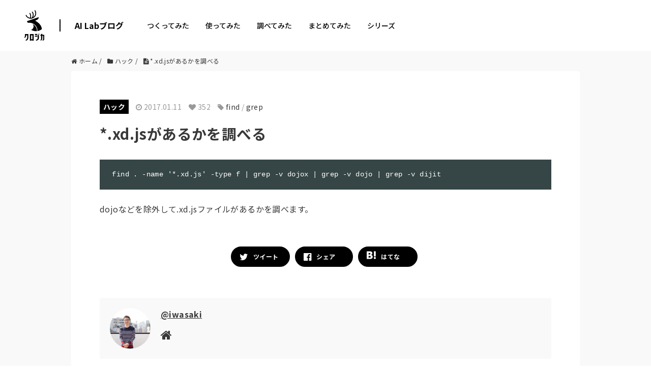

--- FILE ---
content_type: text/html; charset=UTF-8
request_url: https://tech.kurojica.com/archives/24686/
body_size: 2247
content:
<!DOCTYPE html>
<html lang="en">
<head>
    <meta charset="utf-8">
    <meta name="viewport" content="width=device-width, initial-scale=1">
    <title></title>
    <style>
        body {
            font-family: "Arial";
        }
    </style>
    <script type="text/javascript">
    window.awsWafCookieDomainList = [];
    window.gokuProps = {
"key":"AQIDAHjcYu/GjX+QlghicBgQ/7bFaQZ+m5FKCMDnO+vTbNg96AHYyZv6Mnkdbjk2SfzfqtxBAAAAfjB8BgkqhkiG9w0BBwagbzBtAgEAMGgGCSqGSIb3DQEHATAeBglghkgBZQMEAS4wEQQMjjrJPgBw2NjH39ZEAgEQgDvpfbHVKaHiIBgNozebkLNmp/az1OGiFgjLcgCZgmx98S73qSAwa5QFXxPlLcDjyv8PC71hCc4U8qJoFw==",
          "iv":"EkQVSACH6QAACqr1",
          "context":"lR6cI4svnEL+ZUvmRJaNvYIvCxwsZvT2i048MLge8jmw2F3TxzWGbtLrDFzjPzL/wpAyA48wfICEDIvEpZMby6wJr3cqNR2eOIx42/hGYcqWjh0pgnGVIF8o4QnRdaougF6Jam0KijOeS2RS+j1uvO93VG33VBpgIk7LkACIW+HYpOttkNUKsZXk4ZlUDjOCt2fpyE70roKyYLguo0HclYHeY496YJ9zAoQescyKihgOz+umS3Ebc4fMIGdaSg/4m9NB73zZeOrwd+qSvtSRYi+eW0jFZ7EZ/ROCpDb17kPh3IBPfV8hpRSqcOZ43tmT2W6KMcu9xQIvrA2th+DaQXliq9zyLHjh5CViARyS+Uxy2wl2Tv+/[base64]/Af67LlsKQSLD6xED+Za2OwGcUfNrSbmZM5uU79krelNK6r18eSeLc0vgCVsd9lJVu90Ew3WgUUuY1IN97ROfCTltxyuYA6+jSOQMy/uvrqn1r0ueU+DJ86PlpXyHalteMjCBTmFZIriiRY0Mv0TNLC+vd2UMRRxrOmZ8irevVAGCi0wUQMYV5hp/33TkX9PurmppIJNpZYR"
};
    </script>
    <script src="https://2c4b2a4d7815.abf2b790.us-east-2.token.awswaf.com/2c4b2a4d7815/767a3f756751/72b6b0b59f83/challenge.js"></script>
</head>
<body>
    <div id="challenge-container"></div>
    <script type="text/javascript">
        AwsWafIntegration.saveReferrer();
        AwsWafIntegration.checkForceRefresh().then((forceRefresh) => {
            if (forceRefresh) {
                AwsWafIntegration.forceRefreshToken().then(() => {
                    window.location.reload(true);
                });
            } else {
                AwsWafIntegration.getToken().then(() => {
                    window.location.reload(true);
                });
            }
        });
    </script>
    <noscript>
        <h1>JavaScript is disabled</h1>
        In order to continue, we need to verify that you're not a robot.
        This requires JavaScript. Enable JavaScript and then reload the page.
    </noscript>
</body>
</html>